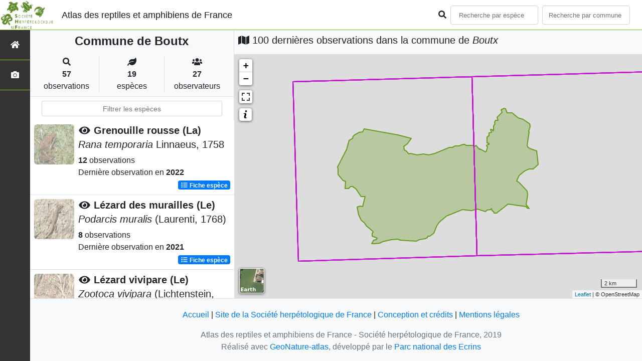

--- FILE ---
content_type: text/html; charset=utf-8
request_url: https://atlas.lashf.org/commune/31085
body_size: 10800
content:
<!doctype html>

<html lang='fr'>

<head>
<base href="">
    <meta name="viewport" content="width=device-width, initial-scale=1.0">

    <title>
    
    
        Commune de Boutx
    
 | Atlas des reptiles et amphibiens de France - Société herpétologique de France</title>
    
    

    <!-- Jquery -->
    <script type=text/javascript src="/static/node_modules/jquery/dist/jquery.min.js"></script>
    <script type=text/javascript src="/static/node_modules/jquery-ui-dist/jquery-ui.min.js"></script>
    <script type="text/javascript" src="/static/node_modules/jquery-lazy/jquery.lazy.min.js"></script>
    <link rel="stylesheet" href="/static/node_modules/jquery-ui-dist/jquery-ui.css" />
    <!-- Bootstrap -->
    <link rel="stylesheet" href="/static/node_modules/bootstrap/dist/css/bootstrap.min.css"/>
    <script type=text/javascript src="/static/node_modules/bootstrap/dist/js/bootstrap.bundle.min.js"></script>
    <!-- Leaflet -->
    <script src="/static/node_modules/leaflet/dist/leaflet.js"></script>
    <link rel="stylesheet" href="/static/node_modules/leaflet/dist/leaflet.css" />
   
    <script src="/static/node_modules/leaflet.zoomhome/dist/leaflet.zoomhome.js"></script>
    <link rel="stylesheet" href="/static/node_modules/leaflet.zoomhome/src/css/leaflet.zoomhome.css" />

    <script src="/static/node_modules/leaflet-fullscreen/dist/Leaflet.fullscreen.min.js"></script>
    <link rel="stylesheet" href="/static/node_modules/leaflet-fullscreen/dist/leaflet.fullscreen.css" />
    <!-- Slick -->
    <script src="/static/node_modules/slick-carousel/slick/slick.min.js"></script>
    <link rel="stylesheet" href="/static/node_modules/slick-carousel/slick/slick-theme.css" />
    <link rel="stylesheet" href="/static/node_modules/slick-carousel/slick/slick.css" />
    <!-- fontawesome -->
    <script src="/static/node_modules/%40fortawesome/fontawesome-free/js/all.min.js"></script>
    <!-- CSS Application -->
    <link rel="SHORTCUT ICON" href="/static/custom/images/favicon.ico">
    <link rel="stylesheet" href="/static/css/atlas.css" />

    
    <!-- Additional assets -->
    
    
    <script src="/static/node_modules/leaflet.markercluster/dist/leaflet.markercluster.js"></script>
    <link rel="stylesheet" href="/static/node_modules/leaflet.markercluster/dist/MarkerCluster.css"/>
    <link rel="stylesheet" href="/static/node_modules/leaflet.markercluster/dist/MarkerCluster.Default.css"/>
    <!-- DataTable -->
    <link rel="stylesheet" href="/static/node_modules/datatables.net-bs4/css/dataTables.bootstrap4.css"/>
    <link rel="stylesheet" href="/static/css/listEspeces.css"/>
    <link rel="stylesheet" href="/static/css/icones.css"/>

    <link rel="stylesheet" href="/static/custom/custom.css"/>
    
    

</head>

<body>
<header id="navbar">
    

<script type="text/javascript"> 
    var language = '' ;
</script>


<link href="https://cdnjs.cloudflare.com/ajax/libs/flag-icon-css/3.1.0/css/flag-icon.min.css" rel="stylesheet">
    <nav class="navbar navbar-expand-md navbar-light fixed-top bg-light" role="navigation">
        <a class="navbar-brand" href="/">
            <img class="logoStructure" src="/static/custom/images/logo-structure.png"/>
        </a>
        <a class="navbar-brand titreAppli" href="/">Atlas des reptiles et amphibiens de France</a>
        <button class="navbar-toggler" type="button" data-toggle="collapse" data-target="#navbarSupportedContent"
                aria-controls="navbarSupportedContent" aria-expanded="false" aria-label="Toggle navigation">
            <span class="navbar-toggler-icon"></span>
        </button>

            <div class="collapse navbar-collapse" id="navbarSupportedContent">
            <div class="navbar-nav mr-auto">
            </div>
            <div class="form-inline my-2 my-lg-0">
                <div class="mr-sm-2">
                    <i class="fas fa-search form-control-feedback"></i>
                </div>
                <form method="POST" action="" id='searchFormTaxons' role="search">
                    <div class="form-group has-feedback">
                        <input id="searchTaxons" type="text" class="form-control mr-sm-2 ajax-search small-placeholder"
                               placeholder="Recherche par espèce&nbsp;&nbsp;&nbsp;" loading="false" style="width: 175px;"  />

                    </div>
                    <input id="hiddenInputTaxons" type="hidden"name="cd_ref"/>
                </form>

                <form class="form-inline my-2 my-lg-0" method="POST"
                      onsubmit="completeAction('#searchFormCommunes', hiddenInputCommunes)" id='searchFormCommunes'
                      action=""
                      role="search">
                    <div class="form-group has-feedback">
                        <input id="searchCommunes" type="text" style="width: 175px;"
                               class="form-control mr-sm-2 ajax-search small-placeholder"
                               placeholder="Recherche par commune&nbsp;&nbsp;&nbsp;">
                    </div>
                    <input id="hiddenInputCommunes" type="hidden" name="insee">
                </form>
                <!--- Languages button and dropdown displaid if MULTILINGUAL is True-->
                
                
                
            </div>
        </div>

    </nav>


</header>

<sidebar id="sideBar">
    <ul id="sidebar_menu" class="sidebar-nav">
    <a href="/" id="menu-toggle" data-toggle="tooltip"
       data-original-title="Retour à l'accueil" data-placement="right">
        <li class="sidebar-brand"><span id="main_icon" class="fa fa-home"></span></li>
    </a>
    
    
    <a href="/photos" data-toggle="tooltip" data-original-title="Galerie photos"
       data-placement="right">
        <li class="sidebar-brand"><span class="fa fa-camera"></span></li>
    </a>


</ul>
</sidebar>
<main class="d-flex">

    <div class="container-fluid" id="page">
        
            
        
        
    
    <div class="row h-100 flex-grow-1 p-0 m-0 border-bottom">
        <div class="col-12 col-xl-4 col-lg-5 col-md-6 d-flex flex-column m-0 p-0">
            <div class="bg-light text-center border-bottom border-right p-2">
                
                
                    <h4><b> Commune de Boutx</b></h4>
                
                
    <div class="container">
        <div class="row mt-3">
            <div class="col-sm center border-right">
                <i class="fas fa-search"></i>
                <br><strong>57</strong>
                <br>observations
            </div>
            <div class="col-sm center border-right">
                <i class="fas fa-leaf"></i>
                <br><strong>19</strong>
                <br>espèces
            </div>
            <div class="col-sm center">
                <i class="fa fa-users"></i>
                <br><strong>27</strong>
                <br>observateurs
            </div>
        </div>
    </div>

            </div>
            
    
        <style>
            #taxonListItem:hover {
                background-color: #cccccc;
                cursor: pointer;
            }

        </style>
    
    <div class="bg-white border-right p-2">

        <div class="col">
            <input id="taxonInput" type="text" class="form-control  form-control-sm" placeholder="Filtrer les espèces">
        </div>

    </div>
    <div id="taxonList" class="d-flex align-content-stretch bg-white flex-grow-1">
        <ul class="list-group w-100">
            
                <li id="taxonListItem" class="media border-bottom p-2" area-code="31085"
                    cdRef="351" data-toggle="tooltip"
                    data-original-title="Voir les observations sur le territoire">
                <span class="d-none">Amphibiens</span>
                <div class="pictoImgList mr-2" data-toggle="tooltip" data-original-title="Amphibiens"
                     data-placement="right">
                    
                        
                            
                        
                        <img class="lazy pictoImgList" data-src="https://geonature.lashf.org/api/taxhub//api/tmedias/thumbnail/6130?h=500&amp;w=500">
                    
                </div>
                <div class="media-body">
            <span class="float-right">
                                               
                                                   
                                               
                

            </span>
                    <h5 class="mt-0 mb-1 ">
                        
                            <a data-toggle="tooltip"
                               data-placement="right"><i class="fas fa-eye fa-fw"> </i></a>
                        
                        <strong>
                            Grenouille rousse (La)
                        </strong></h5>
                    <h5>
                        <span id="name"><i>Rana temporaria</i> Linnaeus, 1758</span>
                    </h5>

                    <strong>12</strong> 
                    observations <br>
                    Dernière observation en  <strong>2022</strong>
                    <span class="float-right">
                    <a class="badge badge-primary" href="/espece/351"
                       data-toggle="tooltip"
                       title="Voir la fiche espèce" data-placement="left">
                        <i class="fas fa-list fa-fw"></i> Fiche espèce</i>
                    </a>
                    </span>

                </div>
            
                <li id="taxonListItem" class="media border-bottom p-2" area-code="31085"
                    cdRef="77756" data-toggle="tooltip"
                    data-original-title="Voir les observations sur le territoire">
                <span class="d-none">Reptiles</span>
                <div class="pictoImgList mr-2" data-toggle="tooltip" data-original-title="Reptiles"
                     data-placement="right">
                    
                        
                            
                        
                        <img class="lazy pictoImgList" data-src="https://geonature.lashf.org/api/taxhub//api/tmedias/thumbnail/6560?h=500&amp;w=500">
                    
                </div>
                <div class="media-body">
            <span class="float-right">
                                               
                                                   
                                               
                

            </span>
                    <h5 class="mt-0 mb-1 ">
                        
                            <a data-toggle="tooltip"
                               data-placement="right"><i class="fas fa-eye fa-fw"> </i></a>
                        
                        <strong>
                            Lézard des murailles (Le)
                        </strong></h5>
                    <h5>
                        <span id="name"><i>Podarcis muralis</i> (Laurenti, 1768)</span>
                    </h5>

                    <strong>8</strong> 
                    observations <br>
                    Dernière observation en  <strong>2021</strong>
                    <span class="float-right">
                    <a class="badge badge-primary" href="/espece/77756"
                       data-toggle="tooltip"
                       title="Voir la fiche espèce" data-placement="left">
                        <i class="fas fa-list fa-fw"></i> Fiche espèce</i>
                    </a>
                    </span>

                </div>
            
                <li id="taxonListItem" class="media border-bottom p-2" area-code="31085"
                    cdRef="79278" data-toggle="tooltip"
                    data-original-title="Voir les observations sur le territoire">
                <span class="d-none">Reptiles</span>
                <div class="pictoImgList mr-2" data-toggle="tooltip" data-original-title="Reptiles"
                     data-placement="right">
                    
                        
                            
                        
                        <img class="lazy pictoImgList" data-src="https://geonature.lashf.org/api/taxhub//api/tmedias/thumbnail/6637?h=500&amp;w=500">
                    
                </div>
                <div class="media-body">
            <span class="float-right">
                                               
                                                   
                                               
                

            </span>
                    <h5 class="mt-0 mb-1 ">
                        
                            <a data-toggle="tooltip"
                               data-placement="right"><i class="fas fa-eye fa-fw"> </i></a>
                        
                        <strong>
                            Lézard vivipare (Le)
                        </strong></h5>
                    <h5>
                        <span id="name"><i>Zootoca vivipara</i> (Lichtenstein, 1823)</span>
                    </h5>

                    <strong>7</strong> 
                    observations <br>
                    Dernière observation en  <strong>2021</strong>
                    <span class="float-right">
                    <a class="badge badge-primary" href="/espece/79278"
                       data-toggle="tooltip"
                       title="Voir la fiche espèce" data-placement="left">
                        <i class="fas fa-list fa-fw"></i> Fiche espèce</i>
                    </a>
                    </span>

                </div>
            
                <li id="taxonListItem" class="media border-bottom p-2" area-code="31085"
                    cdRef="92" data-toggle="tooltip"
                    data-original-title="Voir les observations sur le territoire">
                <span class="d-none">Amphibiens</span>
                <div class="pictoImgList mr-2" data-toggle="tooltip" data-original-title="Amphibiens"
                     data-placement="right">
                    
                        
                            
                        
                        <img class="lazy pictoImgList" data-src="https://geonature.lashf.org/api/taxhub//api/tmedias/thumbnail/13?h=500&amp;w=500">
                    
                </div>
                <div class="media-body">
            <span class="float-right">
                                               
                                                   
                                               
                

            </span>
                    <h5 class="mt-0 mb-1 ">
                        
                            <a data-toggle="tooltip"
                               data-placement="right"><i class="fas fa-eye fa-fw"> </i></a>
                        
                        <strong>
                            Salamandre tachetée (La)
                        </strong></h5>
                    <h5>
                        <span id="name"><i>Salamandra salamandra</i> (Linnaeus, 1758)</span>
                    </h5>

                    <strong>4</strong> 
                    observations <br>
                    Dernière observation en  <strong>2021</strong>
                    <span class="float-right">
                    <a class="badge badge-primary" href="/espece/92"
                       data-toggle="tooltip"
                       title="Voir la fiche espèce" data-placement="left">
                        <i class="fas fa-list fa-fw"></i> Fiche espèce</i>
                    </a>
                    </span>

                </div>
            
                <li id="taxonListItem" class="media border-bottom p-2" area-code="31085"
                    cdRef="77490" data-toggle="tooltip"
                    data-original-title="Voir les observations sur le territoire">
                <span class="d-none">Reptiles</span>
                <div class="pictoImgList mr-2" data-toggle="tooltip" data-original-title="Reptiles"
                     data-placement="right">
                    
                        
                            
                        
                        <img class="lazy pictoImgList" data-src="https://geonature.lashf.org/api/taxhub//api/tmedias/thumbnail/6235?h=500&amp;w=500">
                    
                </div>
                <div class="media-body">
            <span class="float-right">
                                               
                                                   
                                               
                

            </span>
                    <h5 class="mt-0 mb-1 ">
                        
                            <a data-toggle="tooltip"
                               data-placement="right"><i class="fas fa-eye fa-fw"> </i></a>
                        
                        <strong>
                            Orvet fragile (L&#39;)
                        </strong></h5>
                    <h5>
                        <span id="name"><i>Anguis fragilis</i> Linnaeus, 1758</span>
                    </h5>

                    <strong>3</strong> 
                    observations <br>
                    Dernière observation en  <strong>2017</strong>
                    <span class="float-right">
                    <a class="badge badge-primary" href="/espece/77490"
                       data-toggle="tooltip"
                       title="Voir la fiche espèce" data-placement="left">
                        <i class="fas fa-list fa-fw"></i> Fiche espèce</i>
                    </a>
                    </span>

                </div>
            
                <li id="taxonListItem" class="media border-bottom p-2" area-code="31085"
                    cdRef="77949" data-toggle="tooltip"
                    data-original-title="Voir les observations sur le territoire">
                <span class="d-none">Reptiles</span>
                <div class="pictoImgList mr-2" data-toggle="tooltip" data-original-title="Reptiles"
                     data-placement="right">
                    
                        
                            
                        
                        <img class="lazy pictoImgList" data-src="https://geonature.lashf.org/api/taxhub//api/tmedias/thumbnail/6972?h=500&amp;w=500">
                    
                </div>
                <div class="media-body">
            <span class="float-right">
                                               
                                                   
                                               
                

            </span>
                    <h5 class="mt-0 mb-1 ">
                        
                            <a data-toggle="tooltip"
                               data-placement="right"><i class="fas fa-eye fa-fw"> </i></a>
                        
                        <strong>
                            Couleuvre verte et jaune (La)
                        </strong></h5>
                    <h5>
                        <span id="name"><i>Hierophis viridiflavus</i> (Lacepède, 1789)</span>
                    </h5>

                    <strong>3</strong> 
                    observations <br>
                    Dernière observation en  <strong>2014</strong>
                    <span class="float-right">
                    <a class="badge badge-primary" href="/espece/77949"
                       data-toggle="tooltip"
                       title="Voir la fiche espèce" data-placement="left">
                        <i class="fas fa-list fa-fw"></i> Fiche espèce</i>
                    </a>
                    </span>

                </div>
            
                <li id="taxonListItem" class="media border-bottom p-2" area-code="31085"
                    cdRef="851674" data-toggle="tooltip"
                    data-original-title="Voir les observations sur le territoire">
                <span class="d-none">Reptiles</span>
                <div class="pictoImgList mr-2" data-toggle="tooltip" data-original-title="Reptiles"
                     data-placement="right">
                    
                        
                            
                        
                        <img class="lazy pictoImgList" data-src="https://geonature.lashf.org/api/taxhub//api/tmedias/thumbnail/6719?h=500&amp;w=500">
                    
                </div>
                <div class="media-body">
            <span class="float-right">
                                               
                                                   
                                               
                

            </span>
                    <h5 class="mt-0 mb-1 ">
                        
                            <a data-toggle="tooltip"
                               data-placement="right"><i class="fas fa-eye fa-fw"> </i></a>
                        
                        <strong>
                            Couleuvre helvétique (La)
                        </strong></h5>
                    <h5>
                        <span id="name"><i>Natrix helvetica</i> (Lacepède, 1789)</span>
                    </h5>

                    <strong>3</strong> 
                    observations <br>
                    Dernière observation en  <strong>2013</strong>
                    <span class="float-right">
                    <a class="badge badge-primary" href="/espece/851674"
                       data-toggle="tooltip"
                       title="Voir la fiche espèce" data-placement="left">
                        <i class="fas fa-list fa-fw"></i> Fiche espèce</i>
                    </a>
                    </span>

                </div>
            
                <li id="taxonListItem" class="media border-bottom p-2" area-code="31085"
                    cdRef="197" data-toggle="tooltip"
                    data-original-title="Voir les observations sur le territoire">
                <span class="d-none">Amphibiens</span>
                <div class="pictoImgList mr-2" data-toggle="tooltip" data-original-title="Amphibiens"
                     data-placement="right">
                    
                        
                            
                        
                        <img class="lazy pictoImgList" data-src="https://geonature.lashf.org/api/taxhub//api/tmedias/thumbnail/6048?h=500&amp;w=500">
                    
                </div>
                <div class="media-body">
            <span class="float-right">
                                               
                                                   
                                               
                

            </span>
                    <h5 class="mt-0 mb-1 ">
                        
                            <a data-toggle="tooltip"
                               data-placement="right"><i class="fas fa-eye fa-fw"> </i></a>
                        
                        <strong>
                            Alyte accoucheur (L&#39;)
                        </strong></h5>
                    <h5>
                        <span id="name"><i>Alytes obstetricans</i> (Laurenti, 1768)</span>
                    </h5>

                    <strong>2</strong> 
                    observations <br>
                    Dernière observation en  <strong>2021</strong>
                    <span class="float-right">
                    <a class="badge badge-primary" href="/espece/197"
                       data-toggle="tooltip"
                       title="Voir la fiche espèce" data-placement="left">
                        <i class="fas fa-list fa-fw"></i> Fiche espèce</i>
                    </a>
                    </span>

                </div>
            
                <li id="taxonListItem" class="media border-bottom p-2" area-code="31085"
                    cdRef="77619" data-toggle="tooltip"
                    data-original-title="Voir les observations sur le territoire">
                <span class="d-none">Reptiles</span>
                <div class="pictoImgList mr-2" data-toggle="tooltip" data-original-title="Reptiles"
                     data-placement="right">
                    
                        
                            
                        
                        <img class="lazy pictoImgList" data-src="https://geonature.lashf.org/api/taxhub//api/tmedias/thumbnail/6497?h=500&amp;w=500">
                    
                </div>
                <div class="media-body">
            <span class="float-right">
                                               
                                                   
                                               
                

            </span>
                    <h5 class="mt-0 mb-1 ">
                        
                            <a data-toggle="tooltip"
                               data-placement="right"><i class="fas fa-eye fa-fw"> </i></a>
                        
                        <strong>
                            Lézard à deux raies (Le)
                        </strong></h5>
                    <h5>
                        <span id="name"><i>Lacerta bilineata</i> Daudin, 1802</span>
                    </h5>

                    <strong>2</strong> 
                    observations <br>
                    Dernière observation en  <strong>2011</strong>
                    <span class="float-right">
                    <a class="badge badge-primary" href="/espece/77619"
                       data-toggle="tooltip"
                       title="Voir la fiche espèce" data-placement="left">
                        <i class="fas fa-list fa-fw"></i> Fiche espèce</i>
                    </a>
                    </span>

                </div>
            
                <li id="taxonListItem" class="media border-bottom p-2" area-code="31085"
                    cdRef="77963" data-toggle="tooltip"
                    data-original-title="Voir les observations sur le territoire">
                <span class="d-none">Reptiles</span>
                <div class="pictoImgList mr-2" data-toggle="tooltip" data-original-title="Reptiles"
                     data-placement="right">
                    
                        
                            
                        
                        <img class="lazy pictoImgList" data-src="https://geonature.lashf.org/api/taxhub//api/tmedias/thumbnail/6687?h=500&amp;w=500">
                    
                </div>
                <div class="media-body">
            <span class="float-right">
                                               
                                                   
                                               
                

            </span>
                    <h5 class="mt-0 mb-1 ">
                        
                            <a data-toggle="tooltip"
                               data-placement="right"><i class="fas fa-eye fa-fw"> </i></a>
                        
                        <strong>
                            Coronelle girondine
                        </strong></h5>
                    <h5>
                        <span id="name"><i>Coronella girondica</i> (Daudin, 1803)</span>
                    </h5>

                    <strong>2</strong> 
                    observations <br>
                    Dernière observation en  <strong>2011</strong>
                    <span class="float-right">
                    <a class="badge badge-primary" href="/espece/77963"
                       data-toggle="tooltip"
                       title="Voir la fiche espèce" data-placement="left">
                        <i class="fas fa-list fa-fw"></i> Fiche espèce</i>
                    </a>
                    </span>

                </div>
            
                <li id="taxonListItem" class="media border-bottom p-2" area-code="31085"
                    cdRef="444432" data-toggle="tooltip"
                    data-original-title="Voir les observations sur le territoire">
                <span class="d-none">Amphibiens</span>
                <div class="pictoImgList mr-2" data-toggle="tooltip" data-original-title="Amphibiens"
                     data-placement="right">
                    
                        
                            
                        
                        <img class="lazy pictoImgList" data-src="https://geonature.lashf.org/api/taxhub//api/tmedias/thumbnail/5981?h=500&amp;w=500">
                    
                </div>
                <div class="media-body">
            <span class="float-right">
                                               
                                                   
                                               
                

            </span>
                    <h5 class="mt-0 mb-1 ">
                        
                            <a data-toggle="tooltip"
                               data-placement="right"><i class="fas fa-eye fa-fw"> </i></a>
                        
                        <strong>
                            Triton palmé (Le)
                        </strong></h5>
                    <h5>
                        <span id="name"><i>Lissotriton helveticus</i> (Razoumowsky, 1789)</span>
                    </h5>

                    <strong>2</strong> 
                    observations <br>
                    Dernière observation en  <strong>2011</strong>
                    <span class="float-right">
                    <a class="badge badge-primary" href="/espece/444432"
                       data-toggle="tooltip"
                       title="Voir la fiche espèce" data-placement="left">
                        <i class="fas fa-list fa-fw"></i> Fiche espèce</i>
                    </a>
                    </span>

                </div>
            
                <li id="taxonListItem" class="media border-bottom p-2" area-code="31085"
                    cdRef="774678" data-toggle="tooltip"
                    data-original-title="Voir les observations sur le territoire">
                <span class="d-none">Amphibiens</span>
                <div class="pictoImgList mr-2" data-toggle="tooltip" data-original-title="Amphibiens"
                     data-placement="right">
                    
                        
                            
                        
                        <img class="lazy pictoImgList" data-src="https://geonature.lashf.org/api/taxhub//api/tmedias/thumbnail/6342?h=500&amp;w=500">
                    
                </div>
                <div class="media-body">
            <span class="float-right">
                                               
                                                   
                                               
                

            </span>
                    <h5 class="mt-0 mb-1 ">
                        
                            <a data-toggle="tooltip"
                               data-placement="right"><i class="fas fa-eye fa-fw"> </i></a>
                        
                        <strong>
                            Crapaud épineux (Le)
                        </strong></h5>
                    <h5>
                        <span id="name"><i>Bufo spinosus</i> Daudin, 1803</span>
                    </h5>

                    <strong>2</strong> 
                    observations <br>
                    Dernière observation en  <strong>2020</strong>
                    <span class="float-right">
                    <a class="badge badge-primary" href="/espece/774678"
                       data-toggle="tooltip"
                       title="Voir la fiche espèce" data-placement="left">
                        <i class="fas fa-list fa-fw"></i> Fiche espèce</i>
                    </a>
                    </span>

                </div>
            
                <li id="taxonListItem" class="media border-bottom p-2" area-code="31085"
                    cdRef="163" data-toggle="tooltip"
                    data-original-title="Voir les observations sur le territoire">
                <span class="d-none">Amphibiens</span>
                <div class="pictoImgList mr-2" data-toggle="tooltip" data-original-title="Amphibiens"
                     data-placement="right">
                    
                        
                            
                        
                        <img class="lazy pictoImgList" data-src="https://geonature.lashf.org/api/taxhub//api/tmedias/thumbnail/5962?h=500&amp;w=500">
                    
                </div>
                <div class="media-body">
            <span class="float-right">
                                               
                                                   
                                               
                

            </span>
                    <h5 class="mt-0 mb-1 ">
                        
                            <a data-toggle="tooltip"
                               data-placement="right"><i class="fas fa-eye fa-fw"> </i></a>
                        
                        <strong>
                            Triton marbré (Le)
                        </strong></h5>
                    <h5>
                        <span id="name"><i>Triturus marmoratus</i> (Latreille, 1800)</span>
                    </h5>

                    <strong>1</strong> observation <br>
                    Dernière observation en  <strong>2004</strong>
                    <span class="float-right">
                    <a class="badge badge-primary" href="/espece/163"
                       data-toggle="tooltip"
                       title="Voir la fiche espèce" data-placement="left">
                        <i class="fas fa-list fa-fw"></i> Fiche espèce</i>
                    </a>
                    </span>

                </div>
            
                <li id="taxonListItem" class="media border-bottom p-2" area-code="31085"
                    cdRef="78048" data-toggle="tooltip"
                    data-original-title="Voir les observations sur le territoire">
                <span class="d-none">Reptiles</span>
                <div class="pictoImgList mr-2" data-toggle="tooltip" data-original-title="Reptiles"
                     data-placement="right">
                    
                        
                            
                        
                        <img class="lazy pictoImgList" data-src="https://geonature.lashf.org/api/taxhub//api/tmedias/thumbnail/6981?h=500&amp;w=500">
                    
                </div>
                <div class="media-body">
            <span class="float-right">
                                               
                                                   
                                               
                

            </span>
                    <h5 class="mt-0 mb-1 ">
                        
                            <a data-toggle="tooltip"
                               data-placement="right"><i class="fas fa-eye fa-fw"> </i></a>
                        
                        <strong>
                            Couleuvre vipérine (La)
                        </strong></h5>
                    <h5>
                        <span id="name"><i>Natrix maura</i> (Linnaeus, 1758)</span>
                    </h5>

                    <strong>1</strong> observation <br>
                    Dernière observation en  <strong>2011</strong>
                    <span class="float-right">
                    <a class="badge badge-primary" href="/espece/78048"
                       data-toggle="tooltip"
                       title="Voir la fiche espèce" data-placement="left">
                        <i class="fas fa-list fa-fw"></i> Fiche espèce</i>
                    </a>
                    </span>

                </div>
            
                <li id="taxonListItem" class="media border-bottom p-2" area-code="31085"
                    cdRef="78130" data-toggle="tooltip"
                    data-original-title="Voir les observations sur le territoire">
                <span class="d-none">Reptiles</span>
                <div class="pictoImgList mr-2" data-toggle="tooltip" data-original-title="Reptiles"
                     data-placement="right">
                    
                        
                            
                        
                        <img class="lazy pictoImgList" data-src="https://geonature.lashf.org/api/taxhub//api/tmedias/thumbnail/6880?h=500&amp;w=500">
                    
                </div>
                <div class="media-body">
            <span class="float-right">
                                               
                                                   
                                               
                

            </span>
                    <h5 class="mt-0 mb-1 ">
                        
                            <a data-toggle="tooltip"
                               data-placement="right"><i class="fas fa-eye fa-fw"> </i></a>
                        
                        <strong>
                            Vipère aspic (La)
                        </strong></h5>
                    <h5>
                        <span id="name"><i>Vipera aspis</i> (Linnaeus, 1758)</span>
                    </h5>

                    <strong>1</strong> observation <br>
                    Dernière observation en  <strong>2011</strong>
                    <span class="float-right">
                    <a class="badge badge-primary" href="/espece/78130"
                       data-toggle="tooltip"
                       title="Voir la fiche espèce" data-placement="left">
                        <i class="fas fa-list fa-fw"></i> Fiche espèce</i>
                    </a>
                    </span>

                </div>
            
                <li id="taxonListItem" class="media border-bottom p-2" area-code="31085"
                    cdRef="78137" data-toggle="tooltip"
                    data-original-title="Voir les observations sur le territoire">
                <span class="d-none">Reptiles</span>
                <div class="pictoImgList mr-2" data-toggle="tooltip" data-original-title="Reptiles"
                     data-placement="right">
                    

                        <img class="mx-auto d-block"
                             src="/static/images/picto_Reptiles.png">

                    
                </div>
                <div class="media-body">
            <span class="float-right">
                                               
                                                   
                                               
                

            </span>
                    <h5 class="mt-0 mb-1 ">
                        
                            <a data-toggle="tooltip"
                               data-placement="right"><i class="fas fa-eye fa-fw"> </i></a>
                        
                        <strong>
                            Vipère aspic de Zinniker (La)
                        </strong></h5>
                    <h5>
                        <span id="name"><i>Vipera aspis zinnikeri</i> Kramer, 1958</span>
                    </h5>

                    <strong>1</strong> observation <br>
                    Dernière observation en  <strong>2011</strong>
                    <span class="float-right">
                    <a class="badge badge-primary" href="/espece/78137"
                       data-toggle="tooltip"
                       title="Voir la fiche espèce" data-placement="left">
                        <i class="fas fa-list fa-fw"></i> Fiche espèce</i>
                    </a>
                    </span>

                </div>
            
                <li id="taxonListItem" class="media border-bottom p-2" area-code="31085"
                    cdRef="79283" data-toggle="tooltip"
                    data-original-title="Voir les observations sur le territoire">
                <span class="d-none">Reptiles</span>
                <div class="pictoImgList mr-2" data-toggle="tooltip" data-original-title="Reptiles"
                     data-placement="right">
                    
                        
                            
                        
                        <img class="lazy pictoImgList" data-src="https://geonature.lashf.org/api/taxhub//api/tmedias/thumbnail/6596?h=500&amp;w=500">
                    
                </div>
                <div class="media-body">
            <span class="float-right">
                                               
                                                   
                                               
                

            </span>
                    <h5 class="mt-0 mb-1 ">
                        
                            <a data-toggle="tooltip"
                               data-placement="right"><i class="fas fa-eye fa-fw"> </i></a>
                        
                        <strong>
                            Lézard du Val d&#39;Aran (Le)
                        </strong></h5>
                    <h5>
                        <span id="name"><i>Iberolacerta aranica</i> (Arribas, 1993)</span>
                    </h5>

                    <strong>1</strong> observation <br>
                    Dernière observation en  <strong>2003</strong>
                    <span class="float-right">
                    <a class="badge badge-primary" href="/espece/79283"
                       data-toggle="tooltip"
                       title="Voir la fiche espèce" data-placement="left">
                        <i class="fas fa-list fa-fw"></i> Fiche espèce</i>
                    </a>
                    </span>

                </div>
            
                <li id="taxonListItem" class="media border-bottom p-2" area-code="31085"
                    cdRef="444427" data-toggle="tooltip"
                    data-original-title="Voir les observations sur le territoire">
                <span class="d-none">Amphibiens</span>
                <div class="pictoImgList mr-2" data-toggle="tooltip" data-original-title="Amphibiens"
                     data-placement="right">
                    
                        
                            
                        
                        <img class="lazy pictoImgList" data-src="https://geonature.lashf.org/api/taxhub//api/tmedias/thumbnail/5986?h=500&amp;w=500">
                    
                </div>
                <div class="media-body">
            <span class="float-right">
                                               
                                                   
                                               
                

            </span>
                    <h5 class="mt-0 mb-1 ">
                        
                            <a data-toggle="tooltip"
                               data-placement="right"><i class="fas fa-eye fa-fw"> </i></a>
                        
                        <strong>
                            Calotriton des Pyrénées (Le)
                        </strong></h5>
                    <h5>
                        <span id="name"><i>Calotriton asper</i> (Al. Dugès, 1852)</span>
                    </h5>

                    <strong>1</strong> observation <br>
                    Dernière observation en  <strong>1996</strong>
                    <span class="float-right">
                    <a class="badge badge-primary" href="/espece/444427"
                       data-toggle="tooltip"
                       title="Voir la fiche espèce" data-placement="left">
                        <i class="fas fa-list fa-fw"></i> Fiche espèce</i>
                    </a>
                    </span>

                </div>
            
                <li id="taxonListItem" class="media border-bottom p-2" area-code="31085"
                    cdRef="444446" data-toggle="tooltip"
                    data-original-title="Voir les observations sur le territoire">
                <span class="d-none">Reptiles</span>
                <div class="pictoImgList mr-2" data-toggle="tooltip" data-original-title="Reptiles"
                     data-placement="right">
                    
                        
                            
                        
                        <img class="lazy pictoImgList" data-src="https://geonature.lashf.org/api/taxhub//api/tmedias/thumbnail/6784?h=500&amp;w=500">
                    
                </div>
                <div class="media-body">
            <span class="float-right">
                                               
                                                   
                                               
                

            </span>
                    <h5 class="mt-0 mb-1 ">
                        
                            <a data-toggle="tooltip"
                               data-placement="right"><i class="fas fa-eye fa-fw"> </i></a>
                        
                        <strong>
                            Couleuvre d&#39;Esculape (La)
                        </strong></h5>
                    <h5>
                        <span id="name"><i>Zamenis longissimus</i> (Laurenti, 1768)</span>
                    </h5>

                    <strong>1</strong> observation <br>
                    Dernière observation en  <strong>2011</strong>
                    <span class="float-right">
                    <a class="badge badge-primary" href="/espece/444446"
                       data-toggle="tooltip"
                       title="Voir la fiche espèce" data-placement="left">
                        <i class="fas fa-list fa-fw"></i> Fiche espèce</i>
                    </a>
                    </span>

                </div>
            
        </ul>
    </div>

        </div>
        <div class="col-12 col-xl-8 col-lg-7 col-md-6 d-flex flex-column m-0 p-0">
            <div class="bg-light p-2">
                
                    <h5 id="titleMap"><i class="fa fa-map"></i> 100 dernières observations dans la commune de
                        <i>Boutx</i></h5>
                
            </div>
            <div class="d-flex align-content-stretch bg-warning flex-grow-1">
                <div class="d-flex flex-grow-1">
                    
    <div id="loaderSpinner" class="spinner-grow text-primary" style="width: 3rem; height: 3rem;" role="status">
        <span class="sr-only">Chargement...</span>
    </div>

                    <div id="map" style="height: unset;flex:1;"></div>
                </div>
            </div>
        </div>
    </div>

    



    </div>
</main>


    <footer>
            <footer class="footer">
        <p>
            <a href="/">Accueil</a> |
            <a href="http://lashf.org" target="_blank">Site de la Société herpétologique de France</a> |
            <a data-toggle="modal" href="/static/custom/templates/credits.html" data-target="#modalCredits">Conception et crédits</a> |
            <a data-toggle="modal" href="/static/custom/templates/mentions-legales.html" data-target="#modalMentions">Mentions légales</a>
        <p>

        <div id="clear">
            <p class="text-muted">
                Atlas des reptiles et amphibiens de France - Société herpétologique de France, 2019
                <br/>
                Réalisé avec <a href="https://github.com/PnX-SI/GeoNature-atlas" target="_blank">GeoNature-atlas</a>, développé par le <a href="http://www.ecrins-parcnational.fr" target="_blank">Parc national des Ecrins</a>
            </p>
        </div>
    </footer>

    <div class="modal fade text-center" id="modalCredits">
      <div class="modal-dialog">
        <div class="modal-content">
        </div>
      </div>
    </div>

    <div class="modal fade text-center" id="modalMentions">
      <div class="modal-dialog">
        <div class="modal-content">
        </div>
      </div>
    </div>

    
    <!-- Script Google Analytics -->
    <script>
      (function(i,s,o,g,r,a,m){i['GoogleAnalyticsObject']=r;i[r]=i[r]||function(){
      (i[r].q=i[r].q||[]).push(arguments)},i[r].l=1*new Date();a=s.createElement(o),
      m=s.getElementsByTagName(o)[0];a.async=1;a.src=g;m.parentNode.insertBefore(a,m)
      })(window,document,'script','https://www.google-analytics.com/analytics.js','ga');

      ga('create', 'UA-149427337-1', 'auto');
      ga('send', 'pageview');
    </script>
    
    </footer>


</body>


    <script>
        var configuration = {"AFFICHAGE_DERNIERES_OBS": true, "AFFICHAGE_EN_CE_MOMENT": true, "AFFICHAGE_FOOTER": true, "AFFICHAGE_INTRODUCTION": true, "AFFICHAGE_LOGOS_HOME": true, "AFFICHAGE_MAILLE": true, "AFFICHAGE_NOUVELLES_ESPECES": true, "AFFICHAGE_RANG_STAT": false, "AFFICHAGE_RECHERCHE_AVANCEE": false, "AFFICHAGE_STAT_GLOBALES": true, "ANONYMIZE": false, "ATTR_AUDIO": 5, "ATTR_CHOROLOGIE": 103, "ATTR_COMMENTAIRE": 101, "ATTR_DAILYMOTION": 8, "ATTR_DESC": 100, "ATTR_LIEN": 3, "ATTR_MAIN_PHOTO": 1, "ATTR_MILIEU": 102, "ATTR_OTHER_PHOTO": 2, "ATTR_PDF": 4, "ATTR_VIDEO_HEBERGEE": 6, "ATTR_VIMEO": 9, "ATTR_YOUTUBE": 7, "AVAILABLE_LANGUAGES": {"en": {"flag_icon": "flag-icon-gb", "months": ["January", "February", "March", "April", "May", "June", "July", "August", "September", "October", "November", "December"], "name": "English"}, "fr": {"flag_icon": "flag-icon-fr", "months": ["Janvier", "F\u00e9vrier", "Mars", "Avril", "Mai", "Juin", "Juillet", "Ao\u00fbt", "Septembre", "Octobre", "Novembre", "Decembre"], "name": "Fran\u00e7ais"}, "it": {"flag_icon": "flag-icon-it", "months": ["Gennaio", "Febbraio", "Marzo", "Aprile", "Maggio", "Giugno", "Luglio", "Agosto", "Settembre", "Ottobre", "Novembre", "Dicembre"], "name": "Italiano"}}, "CUSTOM_LOGO_LINK": "", "DEFAULT_LANGUAGE": "fr", "DISPLAY_PATRIMONIALITE": false, "GLOSSAIRE": false, "ID_GOOGLE_ANALYTICS": "UA-149427337-1", "IGNAPIKEY": "choisirgeoportail", "INTERACTIVE_MAP_LIST": true, "LIMIT_CLUSTER_POINT": 1000, "LIMIT_FICHE_LISTE_HIERARCHY": 28, "LIMIT_RANG_TAXONOMIQUE_HIERARCHIE": 13, "MAP": {"BORDERS_COLOR": "#000000", "BORDERS_WEIGHT": 1, "ENABLE_SCALE": true, "ENABLE_SLIDER": true, "FIRST_MAP": {"attribution": "\u0026copy OpenStreetMap", "tileName": "OSM", "url": "//{s}.tile.openstreetmap.fr/hot/{z}/{x}/{y}.png"}, "LAT_LONG": [46.56, 2.553], "MASK_STYLE": {"fill": false, "fillColor": "#020202", "fillOpacity": 0.3}, "MAX_BOUNDS": [[-180, -90], [180, 90]], "MIN_ZOOM": 1, "SECOND_MAP": {"attribution": "\u0026copy; \u003ca href=\"http://www.ign.fr/\"\u003eIGN\u003c/a\u003e", "tileName": "Ortho IGN", "url": "https://wxs.ign.fr/choisirgeoportail/geoportail/wmts?LAYER=ORTHOIMAGERY.ORTHOPHOTOS\u0026EXCEPTIONS=text/xml\u0026FORMAT=image/jpeg\u0026SERVICE=WMTS\u0026VERSION=1.0.0\u0026REQUEST=GetTile\u0026STYLE=normal\u0026TILEMATRIXSET=PM\u0026TILEMATRIX={z}\u0026TILEROW={y}\u0026TILECOL={x}"}, "STEP": 1, "ZOOM": 6}, "MULTILINGUAL": false, "NB_DAY_LAST_OBS": "30 day", "NB_LAST_OBS": 100, "NOM_APPLICATION": "Atlas des reptiles et amphibiens de France", "ORGANISM_MODULE": "False", "PATRIMONIALITE": {"config": {"oui": {"icon": "custom/images/logo_patrimonial.png", "text": "Ce taxon est patrimonial"}}, "label": "Patrimonial"}, "PROTECTION": true, "RANG_STAT": [{"phylum": ["Arthropoda", "Mollusca"]}, {"phylum": ["Chordata"]}, {"regne": ["Plantae"]}], "RANG_STAT_FR": ["Faune invert\u00e9br\u00e9e", "Faune vert\u00e9br\u00e9e", "Flore"], "REDIMENSIONNEMENT_IMAGE": true, "REMOTE_MEDIAS_PATH": "media/taxhub/", "REMOTE_MEDIAS_URL": "https://geonature.lashf.org/api/taxhub/", "SPLIT_NOM_VERN": true, "STATIC_PAGES": {}, "STRUCTURE": "Soci\u00e9t\u00e9 herp\u00e9tologique de France", "TAXHUB_URL": "https://geonature.lashf.org/api/taxhub/", "TEXT_LAST_OBS": "Les observations naturalistes de ces 30 derniers jours |", "URL_APPLICATION": "", "ZOOM_LEVEL_POINT": 11};
    </script>
    <!-- main JS -->
    <script src="/static/main.js"></script>

<script>
    
</script>

    
    <script type="text/javascript">
        var configuration = {"AFFICHAGE_DERNIERES_OBS": true, "AFFICHAGE_EN_CE_MOMENT": true, "AFFICHAGE_FOOTER": true, "AFFICHAGE_INTRODUCTION": true, "AFFICHAGE_LOGOS_HOME": true, "AFFICHAGE_MAILLE": true, "AFFICHAGE_NOUVELLES_ESPECES": true, "AFFICHAGE_RANG_STAT": false, "AFFICHAGE_RECHERCHE_AVANCEE": false, "AFFICHAGE_STAT_GLOBALES": true, "ANONYMIZE": false, "ATTR_AUDIO": 5, "ATTR_CHOROLOGIE": 103, "ATTR_COMMENTAIRE": 101, "ATTR_DAILYMOTION": 8, "ATTR_DESC": 100, "ATTR_LIEN": 3, "ATTR_MAIN_PHOTO": 1, "ATTR_MILIEU": 102, "ATTR_OTHER_PHOTO": 2, "ATTR_PDF": 4, "ATTR_VIDEO_HEBERGEE": 6, "ATTR_VIMEO": 9, "ATTR_YOUTUBE": 7, "AVAILABLE_LANGUAGES": {"en": {"flag_icon": "flag-icon-gb", "months": ["January", "February", "March", "April", "May", "June", "July", "August", "September", "October", "November", "December"], "name": "English"}, "fr": {"flag_icon": "flag-icon-fr", "months": ["Janvier", "F\u00e9vrier", "Mars", "Avril", "Mai", "Juin", "Juillet", "Ao\u00fbt", "Septembre", "Octobre", "Novembre", "Decembre"], "name": "Fran\u00e7ais"}, "it": {"flag_icon": "flag-icon-it", "months": ["Gennaio", "Febbraio", "Marzo", "Aprile", "Maggio", "Giugno", "Luglio", "Agosto", "Settembre", "Ottobre", "Novembre", "Dicembre"], "name": "Italiano"}}, "CUSTOM_LOGO_LINK": "", "DEFAULT_LANGUAGE": "fr", "DISPLAY_PATRIMONIALITE": false, "GLOSSAIRE": false, "ID_GOOGLE_ANALYTICS": "UA-149427337-1", "IGNAPIKEY": "choisirgeoportail", "INTERACTIVE_MAP_LIST": true, "LIMIT_CLUSTER_POINT": 1000, "LIMIT_FICHE_LISTE_HIERARCHY": 28, "LIMIT_RANG_TAXONOMIQUE_HIERARCHIE": 13, "MAP": {"BORDERS_COLOR": "#000000", "BORDERS_WEIGHT": 1, "ENABLE_SCALE": true, "ENABLE_SLIDER": true, "FIRST_MAP": {"attribution": "\u0026copy OpenStreetMap", "tileName": "OSM", "url": "//{s}.tile.openstreetmap.fr/hot/{z}/{x}/{y}.png"}, "LAT_LONG": [46.56, 2.553], "MASK_STYLE": {"fill": false, "fillColor": "#020202", "fillOpacity": 0.3}, "MAX_BOUNDS": [[-180, -90], [180, 90]], "MIN_ZOOM": 1, "SECOND_MAP": {"attribution": "\u0026copy; \u003ca href=\"http://www.ign.fr/\"\u003eIGN\u003c/a\u003e", "tileName": "Ortho IGN", "url": "https://wxs.ign.fr/choisirgeoportail/geoportail/wmts?LAYER=ORTHOIMAGERY.ORTHOPHOTOS\u0026EXCEPTIONS=text/xml\u0026FORMAT=image/jpeg\u0026SERVICE=WMTS\u0026VERSION=1.0.0\u0026REQUEST=GetTile\u0026STYLE=normal\u0026TILEMATRIXSET=PM\u0026TILEMATRIX={z}\u0026TILEROW={y}\u0026TILECOL={x}"}, "STEP": 1, "ZOOM": 6}, "MULTILINGUAL": false, "NB_DAY_LAST_OBS": "30 day", "NB_LAST_OBS": 100, "NOM_APPLICATION": "Atlas des reptiles et amphibiens de France", "ORGANISM_MODULE": "False", "PATRIMONIALITE": {"config": {"oui": {"icon": "custom/images/logo_patrimonial.png", "text": "Ce taxon est patrimonial"}}, "label": "Patrimonial"}, "PROTECTION": true, "RANG_STAT": [{"phylum": ["Arthropoda", "Mollusca"]}, {"phylum": ["Chordata"]}, {"regne": ["Plantae"]}], "RANG_STAT_FR": ["Faune invert\u00e9br\u00e9e", "Faune vert\u00e9br\u00e9e", "Flore"], "REDIMENSIONNEMENT_IMAGE": true, "REMOTE_MEDIAS_PATH": "media/taxhub/", "REMOTE_MEDIAS_URL": "https://geonature.lashf.org/api/taxhub/", "SPLIT_NOM_VERN": true, "STATIC_PAGES": {}, "STRUCTURE": "Soci\u00e9t\u00e9 herp\u00e9tologique de France", "TAXHUB_URL": "https://geonature.lashf.org/api/taxhub/", "TEXT_LAST_OBS": "Les observations naturalistes de ces 30 derniers jours |", "URL_APPLICATION": "", "ZOOM_LEVEL_POINT": 11};
        var observations = [{"cd_ref": 197, "geojson_maille": {"coordinates": [[[[0.6766666, 42.874286349], [0.673064166, 42.964175552], [0.795469077, 42.966755685], [0.798882213, 42.876862284], [0.6766666, 42.874286349]]]], "type": "MultiPolygon"}, "id_maille": 38289, "taxon": "Alyte accoucheur (L\u0027), Crapaud accoucheur | Alytes obstetricans"}, {"cd_ref": 77490, "geojson_maille": {"coordinates": [[[[0.6766666, 42.874286349], [0.673064166, 42.964175552], [0.795469077, 42.966755685], [0.798882213, 42.876862284], [0.6766666, 42.874286349]]]], "type": "MultiPolygon"}, "id_maille": 38289, "taxon": "Orvet fragile (L\u0027) | Anguis fragilis"}, {"cd_ref": 77490, "geojson_maille": {"coordinates": [[[[0.798882213, 42.876862284], [0.795469077, 42.966755685], [0.917884586, 42.969196463], [0.921108375, 42.87929909], [0.798882213, 42.876862284]]]], "type": "MultiPolygon"}, "id_maille": 38373, "taxon": "Orvet fragile (L\u0027) | Anguis fragilis"}, {"cd_ref": 774678, "geojson_maille": {"coordinates": [[[[0.6766666, 42.874286349], [0.673064166, 42.964175552], [0.795469077, 42.966755685], [0.798882213, 42.876862284], [0.6766666, 42.874286349]]]], "type": "MultiPolygon"}, "id_maille": 38289, "taxon": "Crapaud \u00e9pineux (Le) | Bufo spinosus"}, {"cd_ref": 444427, "geojson_maille": {"coordinates": [[[[0.6766666, 42.874286349], [0.673064166, 42.964175552], [0.795469077, 42.966755685], [0.798882213, 42.876862284], [0.6766666, 42.874286349]]]], "type": "MultiPolygon"}, "id_maille": 38289, "taxon": "Calotriton des Pyr\u00e9n\u00e9es (Le), Euprocte des Pyr\u00e9n\u00e9es | Calotriton asper"}, {"cd_ref": 77963, "geojson_maille": {"coordinates": [[[[0.6766666, 42.874286349], [0.673064166, 42.964175552], [0.795469077, 42.966755685], [0.798882213, 42.876862284], [0.6766666, 42.874286349]]]], "type": "MultiPolygon"}, "id_maille": 38289, "taxon": "Coronelle girondine, Coronelle bordelaise | Coronella girondica"}, {"cd_ref": 77949, "geojson_maille": {"coordinates": [[[[0.6766666, 42.874286349], [0.673064166, 42.964175552], [0.795469077, 42.966755685], [0.798882213, 42.876862284], [0.6766666, 42.874286349]]]], "type": "MultiPolygon"}, "id_maille": 38289, "taxon": "Couleuvre verte et jaune (La) | Hierophis viridiflavus"}, {"cd_ref": 79283, "geojson_maille": {"coordinates": [[[[0.6766666, 42.874286349], [0.673064166, 42.964175552], [0.795469077, 42.966755685], [0.798882213, 42.876862284], [0.6766666, 42.874286349]]]], "type": "MultiPolygon"}, "id_maille": 38289, "taxon": "L\u00e9zard du Val d\u0027Aran (Le) | Iberolacerta aranica"}, {"cd_ref": 77619, "geojson_maille": {"coordinates": [[[[0.6766666, 42.874286349], [0.673064166, 42.964175552], [0.795469077, 42.966755685], [0.798882213, 42.876862284], [0.6766666, 42.874286349]]]], "type": "MultiPolygon"}, "id_maille": 38289, "taxon": "L\u00e9zard \u00e0 deux raies (Le) | Lacerta bilineata"}, {"cd_ref": 77619, "geojson_maille": {"coordinates": [[[[0.798882213, 42.876862284], [0.795469077, 42.966755685], [0.917884586, 42.969196463], [0.921108375, 42.87929909], [0.798882213, 42.876862284]]]], "type": "MultiPolygon"}, "id_maille": 38373, "taxon": "L\u00e9zard \u00e0 deux raies (Le) | Lacerta bilineata"}, {"cd_ref": 444432, "geojson_maille": {"coordinates": [[[[0.6766666, 42.874286349], [0.673064166, 42.964175552], [0.795469077, 42.966755685], [0.798882213, 42.876862284], [0.6766666, 42.874286349]]]], "type": "MultiPolygon"}, "id_maille": 38289, "taxon": "Triton palm\u00e9 (Le) | Lissotriton helveticus"}, {"cd_ref": 851674, "geojson_maille": {"coordinates": [[[[0.6766666, 42.874286349], [0.673064166, 42.964175552], [0.795469077, 42.966755685], [0.798882213, 42.876862284], [0.6766666, 42.874286349]]]], "type": "MultiPolygon"}, "id_maille": 38289, "taxon": "Couleuvre helv\u00e9tique (La) | Natrix helvetica"}, {"cd_ref": 851674, "geojson_maille": {"coordinates": [[[[0.798882213, 42.876862284], [0.795469077, 42.966755685], [0.917884586, 42.969196463], [0.921108375, 42.87929909], [0.798882213, 42.876862284]]]], "type": "MultiPolygon"}, "id_maille": 38373, "taxon": "Couleuvre helv\u00e9tique (La) | Natrix helvetica"}, {"cd_ref": 78048, "geojson_maille": {"coordinates": [[[[0.6766666, 42.874286349], [0.673064166, 42.964175552], [0.795469077, 42.966755685], [0.798882213, 42.876862284], [0.6766666, 42.874286349]]]], "type": "MultiPolygon"}, "id_maille": 38289, "taxon": "Couleuvre vip\u00e9rine (La) | Natrix maura"}, {"cd_ref": 77756, "geojson_maille": {"coordinates": [[[[0.6766666, 42.874286349], [0.673064166, 42.964175552], [0.795469077, 42.966755685], [0.798882213, 42.876862284], [0.6766666, 42.874286349]]]], "type": "MultiPolygon"}, "id_maille": 38289, "taxon": "L\u00e9zard des murailles (Le) | Podarcis muralis"}, {"cd_ref": 351, "geojson_maille": {"coordinates": [[[[0.6766666, 42.874286349], [0.673064166, 42.964175552], [0.795469077, 42.966755685], [0.798882213, 42.876862284], [0.6766666, 42.874286349]]]], "type": "MultiPolygon"}, "id_maille": 38289, "taxon": "Grenouille rousse (La) | Rana temporaria"}, {"cd_ref": 351, "geojson_maille": {"coordinates": [[[[0.798882213, 42.876862284], [0.795469077, 42.966755685], [0.917884586, 42.969196463], [0.921108375, 42.87929909], [0.798882213, 42.876862284]]]], "type": "MultiPolygon"}, "id_maille": 38373, "taxon": "Grenouille rousse (La) | Rana temporaria"}, {"cd_ref": 92, "geojson_maille": {"coordinates": [[[[0.6766666, 42.874286349], [0.673064166, 42.964175552], [0.795469077, 42.966755685], [0.798882213, 42.876862284], [0.6766666, 42.874286349]]]], "type": "MultiPolygon"}, "id_maille": 38289, "taxon": "Salamandre tachet\u00e9e (La) | Salamandra salamandra"}, {"cd_ref": 92, "geojson_maille": {"coordinates": [[[[0.798882213, 42.876862284], [0.795469077, 42.966755685], [0.917884586, 42.969196463], [0.921108375, 42.87929909], [0.798882213, 42.876862284]]]], "type": "MultiPolygon"}, "id_maille": 38373, "taxon": "Salamandre tachet\u00e9e (La) | Salamandra salamandra"}, {"cd_ref": 163, "geojson_maille": {"coordinates": [[[[0.6766666, 42.874286349], [0.673064166, 42.964175552], [0.795469077, 42.966755685], [0.798882213, 42.876862284], [0.6766666, 42.874286349]]]], "type": "MultiPolygon"}, "id_maille": 38289, "taxon": "Triton marbr\u00e9 (Le) | Triturus marmoratus"}, {"cd_ref": 78130, "geojson_maille": {"coordinates": [[[[0.6766666, 42.874286349], [0.673064166, 42.964175552], [0.795469077, 42.966755685], [0.798882213, 42.876862284], [0.6766666, 42.874286349]]]], "type": "MultiPolygon"}, "id_maille": 38289, "taxon": "Vip\u00e8re aspic (La) | Vipera aspis"}, {"cd_ref": 78137, "geojson_maille": {"coordinates": [[[[0.6766666, 42.874286349], [0.673064166, 42.964175552], [0.795469077, 42.966755685], [0.798882213, 42.876862284], [0.6766666, 42.874286349]]]], "type": "MultiPolygon"}, "id_maille": 38289, "taxon": "Vip\u00e8re aspic de Zinniker (La) | Vipera aspis zinnikeri"}, {"cd_ref": 444446, "geojson_maille": {"coordinates": [[[[0.6766666, 42.874286349], [0.673064166, 42.964175552], [0.795469077, 42.966755685], [0.798882213, 42.876862284], [0.6766666, 42.874286349]]]], "type": "MultiPolygon"}, "id_maille": 38289, "taxon": "Couleuvre d\u0027Esculape (La) | Zamenis longissimus"}, {"cd_ref": 79278, "geojson_maille": {"coordinates": [[[[0.6766666, 42.874286349], [0.673064166, 42.964175552], [0.795469077, 42.966755685], [0.798882213, 42.876862284], [0.6766666, 42.874286349]]]], "type": "MultiPolygon"}, "id_maille": 38289, "taxon": "L\u00e9zard vivipare (Le) | Zootoca vivipara"}, {"cd_ref": 79278, "geojson_maille": {"coordinates": [[[[0.798882213, 42.876862284], [0.795469077, 42.966755685], [0.917884586, 42.969196463], [0.921108375, 42.87929909], [0.798882213, 42.876862284]]]], "type": "MultiPolygon"}, "id_maille": 38373, "taxon": "L\u00e9zard vivipare (Le) | Zootoca vivipara"}];
        var areaInfos = {"areaCode": "31085", "areaGeoJson": {"coordinates": [[[[0.703452214, 42.921513056], [0.704095792, 42.922511047], [0.705509754, 42.924428758], [0.708903157, 42.929607699], [0.709407791, 42.92994324], [0.709658643, 42.930225687], [0.709711273, 42.930412141], [0.709611576, 42.930611541], [0.709704376, 42.930896916], [0.710045027, 42.931354912], [0.710329574, 42.932303831], [0.710907489, 42.9332653], [0.711001619, 42.934292931], [0.711268203, 42.934922083], [0.711475735, 42.935155021], [0.712189049, 42.935416723], [0.712720292, 42.935482914], [0.713130849, 42.935784048], [0.71354821, 42.935788432], [0.713761282, 42.935881135], [0.714122098, 42.936730006], [0.715138022, 42.937609904], [0.715761343, 42.937857073], [0.71646112, 42.938028491], [0.716860916, 42.938323984], [0.718102374, 42.938764207], [0.720625248, 42.939096658], [0.720745323, 42.939188273], [0.720857283, 42.939548717], [0.721593583, 42.94053688], [0.723344482, 42.940260908], [0.726115639, 42.939978615], [0.733367536, 42.939000061], [0.737785562, 42.938528183], [0.744671894, 42.93758796], [0.747512157, 42.937001586], [0.752856942, 42.936083397], [0.753977803, 42.935785656], [0.752945375, 42.935096521], [0.751701993, 42.933595968], [0.751165086, 42.9331385], [0.749718956, 42.932353406], [0.748868432, 42.931712125], [0.748818035, 42.931307122], [0.74890064, 42.930535149], [0.749096685, 42.930089428], [0.750395536, 42.929524662], [0.751391954, 42.928865384], [0.752085946, 42.928111604], [0.753375962, 42.928310424], [0.753745789, 42.928181411], [0.754605408, 42.92805004], [0.75577729, 42.927663387], [0.757921764, 42.927515641], [0.75964453, 42.927540788], [0.76128713, 42.927835031], [0.762323718, 42.927939397], [0.764228454, 42.927563418], [0.766075627, 42.927537072], [0.767477537, 42.927692167], [0.769971027, 42.928177589], [0.771802083, 42.928698695], [0.775937801, 42.929971931], [0.778099957, 42.930545664], [0.779329471, 42.931145061], [0.780182579, 42.931247259], [0.781052354, 42.931169865], [0.782152383, 42.931186283], [0.782576761, 42.931326391], [0.783234057, 42.931875246], [0.783717859, 42.932062458], [0.784695076, 42.932121298], [0.785247938, 42.932039134], [0.786417991, 42.932146016], [0.789282063, 42.932778964], [0.790767827, 42.932697971], [0.791384902, 42.932408378], [0.792425061, 42.932229136], [0.79357343, 42.93242366], [0.794933198, 42.932210473], [0.796098903, 42.932238891], [0.797249932, 42.931847763], [0.797655539, 42.93190286], [0.798110558, 42.932172183], [0.798495175, 42.93216747], [0.79922921, 42.931859538], [0.800060315, 42.930799691], [0.800488092, 42.930399113], [0.800690049, 42.930368162], [0.801083745, 42.930511167], [0.801285566, 42.930483811], [0.801637225, 42.930314678], [0.80193333, 42.930060741], [0.803730153, 42.929198752], [0.804174461, 42.929071989], [0.804823362, 42.92903847], [0.805051306, 42.929032331], [0.80520958, 42.929314453], [0.805571503, 42.929650214], [0.805604085, 42.929856897], [0.805358962, 42.930349389], [0.805350154, 42.930582216], [0.806171034, 42.931634466], [0.806094841, 42.931901003], [0.80556039, 42.932144685], [0.805514574, 42.932384853], [0.805853993, 42.932474552], [0.806494329, 42.932798004], [0.807038773, 42.932872993], [0.807154621, 42.933047189], [0.807036835, 42.933312877], [0.80593026, 42.933630348], [0.805635378, 42.933884322], [0.805723892, 42.934425015], [0.806206183, 42.935075408], [0.806180317, 42.935338475], [0.805857488, 42.935748417], [0.80592755, 42.936420981], [0.806223862, 42.936744606], [0.806863229, 42.936933089], [0.807124034, 42.937159725], [0.807126718, 42.937509741], [0.806881168, 42.938013028], [0.806843476, 42.938297445], [0.807237377, 42.938533995], [0.80851952, 42.938660014], [0.808919547, 42.938864295], [0.808925844, 42.93915141], [0.808813557, 42.939368633], [0.80819062, 42.939911008], [0.808190422, 42.940240274], [0.808279709, 42.94030777], [0.80873742, 42.940379181], [0.809077498, 42.94032314], [0.809484152, 42.9401578], [0.809993054, 42.939651778], [0.81028259, 42.939636987], [0.810373544, 42.939725207], [0.810491611, 42.940230514], [0.810370201, 42.940721945], [0.810582739, 42.941514365], [0.810196898, 42.942036393], [0.810133862, 42.942278913], [0.810248545, 42.942387408], [0.810717526, 42.942452743], [0.810954778, 42.942623111], [0.811121081, 42.943051132], [0.811092581, 42.943806255], [0.811602568, 42.944797258], [0.811709644, 42.944880407], [0.812012772, 42.944927963], [0.812847751, 42.944673268], [0.813204225, 42.944864951], [0.813255852, 42.94515209], [0.812990839, 42.945587524], [0.812747993, 42.946474132], [0.812921563, 42.946580225], [0.813818, 42.946774798], [0.813889543, 42.947280956], [0.814289455, 42.947847773], [0.815207646, 42.948343259], [0.815822115, 42.948514088], [0.816034352, 42.948666844], [0.816064965, 42.948797015], [0.815599301, 42.949487478], [0.815511715, 42.950056976], [0.815950455, 42.950439249], [0.817551208, 42.950828031], [0.817988536, 42.950825216], [0.818395069, 42.950664335], [0.818914866, 42.949999249], [0.818944869, 42.949266644], [0.819115099, 42.94890844], [0.819390095, 42.948727793], [0.820284817, 42.948610998], [0.822899721, 42.948637016], [0.82320046, 42.948422695], [0.824137992, 42.948045838], [0.825170552, 42.947224672], [0.826031869, 42.946821966], [0.826971536, 42.946060081], [0.827783531, 42.945927157], [0.828327838, 42.94568266], [0.82920163, 42.945665229], [0.829695939, 42.945447605], [0.830570856, 42.945367211], [0.830918809, 42.945264479], [0.832405794, 42.944108757], [0.833462733, 42.943646066], [0.834234504, 42.943441213], [0.834557258, 42.943422528], [0.83496439, 42.943013299], [0.835270482, 42.942423905], [0.835331259, 42.941943823], [0.834493882, 42.940134872], [0.834382756, 42.939438113], [0.834542387, 42.939065283], [0.834185117, 42.938697328], [0.833786105, 42.93652926], [0.833824112, 42.936036127], [0.833442685, 42.93533212], [0.83353082, 42.934611492], [0.83346842, 42.933626935], [0.833106323, 42.93240603], [0.833468446, 42.931659443], [0.833782437, 42.931349104], [0.835017191, 42.930872001], [0.836502928, 42.930623946], [0.83835538, 42.929930738], [0.839649444, 42.929535744], [0.839998079, 42.927833465], [0.840015809, 42.927160002], [0.840144059, 42.926937674], [0.840239372, 42.925627039], [0.840916244, 42.922669194], [0.839532828, 42.921753452], [0.837468427, 42.920554099], [0.836498526, 42.920237692], [0.835321793, 42.9204128], [0.834763655, 42.92037906], [0.834187049, 42.920446602], [0.833509619, 42.920329484], [0.832555697, 42.919979179], [0.83149286, 42.919464734], [0.827857998, 42.917324858], [0.826655483, 42.915999681], [0.8259955, 42.914373306], [0.826365053, 42.91427733], [0.827640626, 42.913650015], [0.828861504, 42.912913626], [0.830058853, 42.911856486], [0.830775981, 42.911530918], [0.831540458, 42.910887838], [0.832123016, 42.910101642], [0.833144966, 42.909346799], [0.833729228, 42.908579522], [0.833445756, 42.907452888], [0.833146372, 42.906949362], [0.833111504, 42.905162932], [0.832630996, 42.903742649], [0.832722293, 42.9025759], [0.832919767, 42.902039222], [0.833234023, 42.901684821], [0.834545311, 42.900615553], [0.83323903, 42.900960739], [0.832668956, 42.901546573], [0.831002108, 42.901650557], [0.829743538, 42.901994866], [0.828572331, 42.901933405], [0.828142586, 42.901972393], [0.826055196, 42.902391653], [0.825319226, 42.902471209], [0.822866851, 42.902310864], [0.820226878, 42.902812366], [0.819739791, 42.902716115], [0.819135497, 42.902482539], [0.817200989, 42.901242251], [0.81491022, 42.900041458], [0.812172786, 42.89835742], [0.811470292, 42.898296324], [0.810640447, 42.898367569], [0.810244069, 42.899079175], [0.810005618, 42.899204756], [0.809436802, 42.899297508], [0.809277597, 42.899722475], [0.808940928, 42.900180706], [0.808883304, 42.900605047], [0.808218073, 42.900204637], [0.807317482, 42.899977539], [0.806303219, 42.899941529], [0.80579631, 42.899852906], [0.805332577, 42.899593336], [0.804649931, 42.899039613], [0.803836984, 42.899051776], [0.802836434, 42.899365063], [0.802266178, 42.899463146], [0.801738318, 42.899798692], [0.801528086, 42.900115551], [0.801138406, 42.90022722], [0.79972915, 42.900120086], [0.799331512, 42.900280165], [0.798777107, 42.900347068], [0.797264984, 42.8999841], [0.795260296, 42.899671272], [0.794153368, 42.899594561], [0.791686792, 42.899844333], [0.790568774, 42.899833929], [0.788791614, 42.90016619], [0.788033675, 42.899954462], [0.787117522, 42.899495671], [0.785866037, 42.899295346], [0.784252364, 42.898518073], [0.783261934, 42.898435556], [0.78215331, 42.898051915], [0.781024426, 42.897814481], [0.780430086, 42.89758179], [0.780047813, 42.897563092], [0.777943809, 42.896876341], [0.777528129, 42.896579859], [0.776206018, 42.89563847], [0.773066427, 42.893786752], [0.772350759, 42.89314667], [0.77139298, 42.892057146], [0.770568996, 42.890543074], [0.770282765, 42.889840825], [0.769792107, 42.889364632], [0.769256164, 42.888411599], [0.768794437, 42.887915311], [0.767631714, 42.887228122], [0.766553989, 42.886812573], [0.765988754, 42.886813407], [0.765743892, 42.886722847], [0.765131953, 42.886697515], [0.76492179, 42.886055312], [0.764217399, 42.885889508], [0.763692788, 42.885566414], [0.759403465, 42.884906617], [0.757403217, 42.884338572], [0.756305472, 42.884285946], [0.754451514, 42.884617823], [0.750605089, 42.884560683], [0.748324905, 42.88484124], [0.746434513, 42.884723305], [0.74454811, 42.885321518], [0.743353411, 42.885087698], [0.742865898, 42.885135025], [0.7418899, 42.885034432], [0.741415273, 42.885096417], [0.740194277, 42.885067122], [0.736825253, 42.884499555], [0.734213437, 42.883965859], [0.732943559, 42.883497332], [0.732141884, 42.883350852], [0.731017774, 42.883316302], [0.729223569, 42.882961695], [0.726762826, 42.88300947], [0.72689096, 42.88323619], [0.727782572, 42.884147496], [0.728029551, 42.884651117], [0.728434639, 42.884647095], [0.729263848, 42.884903039], [0.730061659, 42.885054856], [0.73034555, 42.885240784], [0.730487546, 42.885707994], [0.7299913, 42.885978185], [0.729801565, 42.886199979], [0.728330493, 42.886401863], [0.72759176, 42.886615633], [0.727277981, 42.886880678], [0.727083674, 42.887281397], [0.726996281, 42.888232255], [0.727896583, 42.888829775], [0.727951891, 42.889010872], [0.727577663, 42.889319621], [0.726461671, 42.88988705], [0.726143306, 42.890331023], [0.725769061, 42.890639766], [0.724904458, 42.890941716], [0.723289238, 42.891914165], [0.722909137, 42.892402702], [0.721534665, 42.893505282], [0.719601385, 42.894877567], [0.718912703, 42.895495383], [0.718406171, 42.896117066], [0.71775094, 42.897688305], [0.717133422, 42.90010421], [0.716734064, 42.901266154], [0.717988687, 42.901662579], [0.718792169, 42.901768717], [0.719731451, 42.901533169], [0.72070616, 42.901610541], [0.722260133, 42.906571767], [0.719712646, 42.906621161], [0.71915496, 42.906891807], [0.718530127, 42.907376039], [0.716546272, 42.909708948], [0.716060161, 42.910492103], [0.715196435, 42.910794006], [0.714063079, 42.911539991], [0.713630318, 42.911713408], [0.712480681, 42.911753701], [0.712380011, 42.911513149], [0.711885232, 42.911241709], [0.711581052, 42.91091675], [0.711089011, 42.910700244], [0.71051748, 42.910730345], [0.709531933, 42.910489814], [0.709272696, 42.910576949], [0.708936333, 42.910571573], [0.708604658, 42.910726434], [0.708685656, 42.91161972], [0.708613498, 42.913323027], [0.708821248, 42.91413715], [0.70877474, 42.914478028], [0.708704298, 42.914588082], [0.707249149, 42.914769347], [0.706752866, 42.915031347], [0.706250695, 42.915473152], [0.705300831, 42.916680896], [0.703975517, 42.91769348], [0.703911476, 42.91782706], [0.703944111, 42.919229431], [0.703723186, 42.920574202], [0.703452214, 42.921513056]]]], "type": "MultiPolygon"}, "areaName": "Boutx"};
        var sheetType = "commune";
        var communeArea = false;
        if (sheetType === 'commune') {
            var communeArea = true;
        }
        ;
        var url_limit_territory = "/static/custom/territoire.json";
    </script>
    <script src="/static/custom/maps-custom.js"></script>
    <script src="/static/listeEspeces.js"></script>
    <script src="/static/mapGenerator.js"></script>
    <script src="/static/mapAreas.js"></script>


</html>

--- FILE ---
content_type: text/css; charset=utf-8
request_url: https://atlas.lashf.org/static/css/listEspeces.css
body_size: 930
content:
.panel {
    margin-top: 10px;
    padding: 5px;
}

#page {
    padding-left: 0;
    padding-right: 0;
}

footer {
    margin-top: 0;
}

#taxonList {
    flex: 1 1 0;
    overflow-y: auto;
}


/*#mapWrapper {*/
/*  position: relative !important;*/
/*  !*left: 58% !important;*!*/
/*  top: 0;*/
/*  bottom: 0;*/
/*  width: 100%;*/
/*}*/

#mapContainer {
    height: calc(100vh - 60px);
}

#map {
    height: 600px;
}

#clear {
    clear: both;
}

#parent {
    text-align: center;
    margin-top: 10px;
}

table.dataTable {
    line-height: 1;
    font-size: 1rem;
}

table.dataTable thead .sorting,
table.dataTable thead .sorting_asc,
table.dataTable thead .sorting_desc {
    background: none;
}

.dataTables_length {
    margin: 10px;
}

.dataTables_filter {
    margin: 10px;
}

.dataTables_paginate {
    margin: 10px;
}

.dataTables_wrapper .dataTables_paginate .paginate_button {
    padding: 0px;
}

.dataTables_wrapper .dataTables_paginate .paginate_button:hover {
    padding: 0px;
    border: none;
}

.pagination > .disabled > a,
.pagination > .disabled > a:focus,
.pagination > .disabled > a:hover,
.pagination > .disabled > span,
.pagination > .disabled > span:focus,
.pagination > .disabled > span:hover {
    cursor: default;
}

#stat li {
    float: left;
    width: 100px;
    text-align: center;
    border-right: 1px solid #e8e8e8;
    list-style-type: none;
}

ul#stat {
    float: left;
    padding: 5px;
    margin-left: 32%;
}

#statHierarchy li {
    display: inline-block;
    width: 100px;
}

ul#statHierarchy {
    float: left;
    padding: 5px;
    margin: auto;
    width: 100%;
    text-align: center;
    margin-top: 10px;
}

.leaflet-bar.leaflet-control.leaflet-control-custom img {
    display: block;
    margin-left: auto;
    margin-right: auto;
    margin-top: 3px;
}

#myTable .glyphicon {
    color: #333333;
    font-size: 2em;
}

/* 
.eye {
	padding-left: 20%
}

.displayObs {
	cursor: pointer;
}
*/

#loadingGif {
    z-index: 1000000;
    position: absolute;
    left: 40%;
    top: 40%;
}

.hiddenSpan {
    visibility: hidden;
}

tbody tr:hover {
    /*background-color: #cccccc !important;*/
    cursor: pointer;
}

tbody tr.current {
    background-color: #e6e6e6 !important;
    font-weight: bold;
}

.pictoImgListIcon {
    width: 60px;
}

.pictoImgList {
    width: 80px;
    background-position: center center;
    background-size: cover;
    height: 80px;
    border-radius: 6px;
}


#taxonList .current {
    background-color: var(--light);
}



@media (max-width: 1200px) {
  #statHierarchy i {
      font-size: 2rem;
      color: red;
  }
}


 @media (min-width: 992px and max-width: 1200px) {
  #statHierarchy i {
    font-size: 1.5rem;
      color: green;
  }
}


 @media screen and (max-width: 768px) {
  #statHierarchy i {
    font-size: 1rem;
      color: blue;
  }
}


 @media screen and (max-width: 576px) {
  #statHierarchy i {
    font-size: 0.8rem;
      color: deeppink;
  }
}

--- FILE ---
content_type: text/css; charset=utf-8
request_url: https://atlas.lashf.org/static/custom/custom.css
body_size: 147
content:
/* Insert your custom override CSS in this file */
 
:root {

  --main-color: #82c91e;
  --second-color: #649b18;
}

--- FILE ---
content_type: application/javascript; charset=utf-8
request_url: https://atlas.lashf.org/static/custom/maps-custom.js
body_size: 403
content:
// Fonction style d'affichage des points dans la fiche espèce
// Voir documentation leaflet pour customiser davantage l'affichage des points: http://leafletjs.com/reference-1.3.0.html#circlemarker-option
var pointDisplayOptionsFicheEspece = (pointDisplayOptionsFicheCommuneHome = function(
  feature
) {
  return {
    fillColor: feature.properties.diffusion_level < 5 ? "#3A9D23" : "#3388ff",
    color: feature.properties.diffusion_level < 5 ? "#3A9D23" : "#3388ff"
  };
});

// Légende des points dans la fiche espèce
var divLegendeFicheEspece = (divLegendeFicheCommuneHome =
  '\
    <p><div>\
        <i class="circle" style="border: 3px solid #3A9D23; border-radius: 50%; width: 20px; height: 20px;"></i>Dégradées\
    </div></p>\
    <p><div>\
        <i class="circle" style="border: 3px solid #3388ff; border-radius: 50%; width: 20px; height: 20px;"></i>Non dégradées\
    </div></p>\
');


--- FILE ---
content_type: application/javascript; charset=utf-8
request_url: https://atlas.lashf.org/static/mapAreas.js
body_size: 1500
content:
var zoomHomeButton = false;

var map = generateMap(zoomHomeButton);

var legend = L.control({position: "bottomright"});
// Current observation Layer: leaflet layer type
var currentLayer;

// Current observation geoJson:  type object
var myGeoJson;

// Display limit of the territory
var areaLayer = L.geoJson(areaInfos.areaGeoJson, {
    style: function () {
        return {
            opacity: 1,
            weight: 2,
            color: areaBorderColor,
            // dashArray: "3",
            fillOpacity: 0.3
        };
    }
}).addTo(map);


var bounds = L.latLngBounds([]);
var layerBounds = areaLayer.getBounds();
bounds.extend(layerBounds);
map.fitBounds(bounds);
map.zoom = map.getZoom();
// Display the 'x' last observations
// MAILLE
if (configuration.AFFICHAGE_MAILLE) {
    displayMailleLayerLastObs(observations);
}
// POINT
else {
    displayMarkerLayerPointLastObs(observations);
}

// Generate legends and check configuration to choose which to display (Maille ou Point)


htmlLegendMaille =
    "<i style='border: solid 1px var(--map-maille-lastobs-border-color);'> &nbsp; &nbsp; &nbsp;</i> Maille comportant au moins une observation <br> <br>" +
    "<i style='border: dashed 2px var(--map-area-border-color); background-color:var(--map-area-border-color); opacity:0.3'> &nbsp; &nbsp; &nbsp;</i> Limite de la zone <br> <br>" +
    "<i style='border: solid var(--map-area-border-width) var(--map-territory-border-color);'> &nbsp; &nbsp; &nbsp;</i> Limite du " +
    configuration.STRUCTURE;

htmlLegendPoint =
    "<i style='border-style: dotted;'> &nbsp; &nbsp; &nbsp;</i> Limite de la zone <br> <br>" +
    "<i style='border: solid " +
    configuration.MAP.BORDERS_WEIGHT +
    "px " +
    configuration.MAP.BORDERS_COLOR +
    ";'> &nbsp; &nbsp; &nbsp;</i> Limite du " +
    configuration.STRUCTURE;

htmlLegend = configuration.AFFICHAGE_MAILLE
    ? htmlLegendMaille
    : htmlLegendPoint;

// General Legend

generateLegende(htmlLegend);

function displayObsPreciseBaseUrl() {
    if (sheetType === 'commune') {
        return configuration.URL_APPLICATION + "/api/observations/" + areaInfos.areaCode
    } else {
        return configuration.URL_APPLICATION + "/api/observations/area/" + areaInfos.id_area
    }
};

// display observation on click
function displayObsPreciseBaseUrl(areaCode, cd_ref) {
    $.ajax({
        url:
            displayObsPreciseBaseUrl() +
            areaCode +
            "/" +
            cd_ref,
        dataType: "json",
        beforeSend: function () {
            $("#loaderSpinner").show();
            // $("#loadingGif").show();
            // $("#loadingGif").attr(
            //   "src",
            //   configuration.URL_APPLICATION + "/static/images/loading.svg"
            // );
        }
    }).done(function (observations) {
        $("#loaderSpinner").hide();
        // $("#loadingGif").hide();
        map.removeLayer(currentLayer);
        if (configuration.AFFICHAGE_MAILLE) {
            displayMailleLayerLastObs(observations);
        } else {
            displayMarkerLayerPointCommune(observations);
        }
    });
}

function displayObsGridBaseUrl() {
    if (sheetType === 'commune') {
        return configuration.URL_APPLICATION + "/api/observationsMaille/"
    } else {
        return configuration.URL_APPLICATION + "/api/observationsMaille/area/"
    }
}

// display observation on click
function displayObsTaxon(insee, cd_ref) {
  $.ajax({
    url:
      configuration.URL_APPLICATION +
      "/api/observations/" +
      insee +
      "/" +
      cd_ref,
    dataType: "json",
    beforeSend: function() {
      $("#loadingGif").show();
      $("#loadingGif").attr(
        "src",
        configuration.URL_APPLICATION + "/static/images/loading.svg"
      );
    }
  }).done(function(observations) {
    $("#loadingGif").hide();
    map.removeLayer(currentLayer);
    if (configuration.AFFICHAGE_MAILLE) {
      displayMailleLayerLastObs(observations);
    } else {
      displayMarkerLayerPointCommune(observations);
    }
  });
}


function displayObsTaxonMaille(areaCode, cd_ref) {
    $.ajax({
        url:
            displayObsGridBaseUrl() +
            areaCode +
            "/" +
            cd_ref,
        dataType: "json",
        beforeSend: function () {
            $("#loaderSpinner").show();
            // $("#loadingGif").show();
            // $("#loadingGif").attr(
            //   "src",
            //   configuration.URL_APPLICATION + "/static/images/loading.svg"
            // );
        }
    }).done(function (observations) {
        $("#loaderSpinner").hide();
        // $("#loadingGif").hide();
        map.removeLayer(currentLayer);
        displayGridLayerArea(observations);
    });
}

function refreshObsArea() {
    $("#taxonList ul").on("click", "#taxonListItem", function () {
        $(this)
            .siblings()
            .removeClass("current");
        $(this).addClass("current");
        if (configuration.AFFICHAGE_MAILLE) {
            displayObsTaxonMaille($(this).attr("area-code"), $(this).attr("cdRef"));
        } else {
            displayObsTaxon($(this).attr("area-code"), $(this).attr("cdRef"));
        }
        var name = $(this)
            .find("#name")
            .html();
        $("#titleMap").fadeOut(500, function () {
            $(this)
                .html("Observations du taxon&nbsp;:&nbsp;" + name)
                .fadeIn(500);
        });
    });
}

$(document).ready(function () {
    $("#loaderSpinner").hide();
    if (configuration.INTERACTIVE_MAP_LIST) {
        refreshObsArea();
    }
});


--- FILE ---
content_type: application/javascript; charset=utf-8
request_url: https://atlas.lashf.org/static/node_modules/leaflet.zoomhome/dist/leaflet.zoomhome.js
body_size: 2753
content:
!function(o){var e={};function t(n){if(e[n])return e[n].exports;var r=e[n]={i:n,l:!1,exports:{}};return o[n].call(r.exports,r,r.exports,t),r.l=!0,r.exports}t.m=o,t.c=e,t.d=function(o,e,n){t.o(o,e)||Object.defineProperty(o,e,{enumerable:!0,get:n})},t.r=function(o){"undefined"!=typeof Symbol&&Symbol.toStringTag&&Object.defineProperty(o,Symbol.toStringTag,{value:"Module"}),Object.defineProperty(o,"__esModule",{value:!0})},t.t=function(o,e){if(1&e&&(o=t(o)),8&e)return o;if(4&e&&"object"==typeof o&&o&&o.__esModule)return o;var n=Object.create(null);if(t.r(n),Object.defineProperty(n,"default",{enumerable:!0,value:o}),2&e&&"string"!=typeof o)for(var r in o)t.d(n,r,function(e){return o[e]}.bind(null,r));return n},t.n=function(o){var e=o&&o.__esModule?function(){return o.default}:function(){return o};return t.d(e,"a",e),e},t.o=function(o,e){return Object.prototype.hasOwnProperty.call(o,e)},t.p="",t(t.s=0)}([function(o,e,t){var n,r,i;t(1),r=[t(5)],void 0===(i="function"==typeof(n=function(o){o.Control.ZoomHome=o.Control.Zoom.extend({options:{position:"topleft",zoomInText:"+",zoomInTitle:"Zoom in",zoomOutText:"-",zoomOutTitle:"Zoom out",zoomHomeIcon:"home",zoomHomeTitle:"Home",homeCoordinates:null,homeZoom:null},onAdd:function(e){var t="leaflet-control-zoomhome",n=o.DomUtil.create("div",t+" leaflet-bar"),r=this.options;null===r.homeCoordinates&&(r.homeCoordinates=e.getCenter()),null===r.homeZoom&&(r.homeZoom=e.getZoom()),this._zoomInButton=this._createButton(r.zoomInText,r.zoomInTitle,t+"-in",n,this._zoomIn.bind(this));var i='<i class="fa fa-'+r.zoomHomeIcon+'" style="line-height:1.65;"></i>';return this._zoomHomeButton=this._createButton(i,r.zoomHomeTitle,t+"-home",n,this._zoomHome.bind(this)),this._zoomOutButton=this._createButton(r.zoomOutText,r.zoomOutTitle,t+"-out",n,this._zoomOut.bind(this)),this._updateDisabled(),e.on("zoomend zoomlevelschange",this._updateDisabled,this),n},setHomeBounds:function(e){void 0===e?e=this._map.getBounds():"function"!=typeof e.getCenter&&(e=o.latLngBounds(e)),this.options.homeZoom=this._map.getBoundsZoom(e),this.options.homeCoordinates=e.getCenter()},setHomeCoordinates:function(o){void 0===o&&(o=this._map.getCenter()),this.options.homeCoordinates=o},setHomeZoom:function(o){void 0===o&&(o=this._map.getZoom()),this.options.homeZoom=o},getHomeZoom:function(){return this.options.homeZoom},getHomeCoordinates:function(){return this.options.homeCoordinates},_zoomHome:function(o){this._map.closePopup(),this._map.setView(this.options.homeCoordinates,this.options.homeZoom)}}),o.Control.zoomHome=function(e){return new o.Control.ZoomHome(e)}})?n.apply(e,r):n)||(o.exports=i)},function(o,e,t){var n=t(2),r=t(3);"string"==typeof(r=r.__esModule?r.default:r)&&(r=[[o.i,r,""]]);var i={insert:"head",singleton:!1},a=(n(r,i),r.locals?r.locals:{});o.exports=a},function(o,e,t){"use strict";var n,r=function(){return void 0===n&&(n=Boolean(window&&document&&document.all&&!window.atob)),n},i=function(){var o={};return function(e){if(void 0===o[e]){var t=document.querySelector(e);if(window.HTMLIFrameElement&&t instanceof window.HTMLIFrameElement)try{t=t.contentDocument.head}catch(o){t=null}o[e]=t}return o[e]}}(),a=[];function s(o){for(var e=-1,t=0;t<a.length;t++)if(a[t].identifier===o){e=t;break}return e}function u(o,e){for(var t={},n=[],r=0;r<o.length;r++){var i=o[r],u=e.base?i[0]+e.base:i[0],c=t[u]||0,l="".concat(u," ").concat(c);t[u]=c+1;var m=s(l),f={css:i[1],media:i[2],sourceMap:i[3]};-1!==m?(a[m].references++,a[m].updater(f)):a.push({identifier:l,updater:v(f,e),references:1}),n.push(l)}return n}function c(o){var e=document.createElement("style"),n=o.attributes||{};if(void 0===n.nonce){var r=t.nc;r&&(n.nonce=r)}if(Object.keys(n).forEach((function(o){e.setAttribute(o,n[o])})),"function"==typeof o.insert)o.insert(e);else{var a=i(o.insert||"head");if(!a)throw new Error("Couldn't find a style target. This probably means that the value for the 'insert' parameter is invalid.");a.appendChild(e)}return e}var l,m=(l=[],function(o,e){return l[o]=e,l.filter(Boolean).join("\n")});function f(o,e,t,n){var r=t?"":n.media?"@media ".concat(n.media," {").concat(n.css,"}"):n.css;if(o.styleSheet)o.styleSheet.cssText=m(e,r);else{var i=document.createTextNode(r),a=o.childNodes;a[e]&&o.removeChild(a[e]),a.length?o.insertBefore(i,a[e]):o.appendChild(i)}}function d(o,e,t){var n=t.css,r=t.media,i=t.sourceMap;if(r?o.setAttribute("media",r):o.removeAttribute("media"),i&&btoa&&(n+="\n/*# sourceMappingURL=data:application/json;base64,".concat(btoa(unescape(encodeURIComponent(JSON.stringify(i))))," */")),o.styleSheet)o.styleSheet.cssText=n;else{for(;o.firstChild;)o.removeChild(o.firstChild);o.appendChild(document.createTextNode(n))}}var h=null,p=0;function v(o,e){var t,n,r;if(e.singleton){var i=p++;t=h||(h=c(e)),n=f.bind(null,t,i,!1),r=f.bind(null,t,i,!0)}else t=c(e),n=d.bind(null,t,e),r=function(){!function(o){if(null===o.parentNode)return!1;o.parentNode.removeChild(o)}(t)};return n(o),function(e){if(e){if(e.css===o.css&&e.media===o.media&&e.sourceMap===o.sourceMap)return;n(o=e)}else r()}}o.exports=function(o,e){(e=e||{}).singleton||"boolean"==typeof e.singleton||(e.singleton=r());var t=u(o=o||[],e);return function(o){if(o=o||[],"[object Array]"===Object.prototype.toString.call(o)){for(var n=0;n<t.length;n++){var r=s(t[n]);a[r].references--}for(var i=u(o,e),c=0;c<t.length;c++){var l=s(t[c]);0===a[l].references&&(a[l].updater(),a.splice(l,1))}t=i}}}},function(o,e,t){(e=t(4)(!1)).push([o.i,'.leaflet-control-zoomhome a {\r\n    font: bold 18px "Lucida Console",Monaco,monospace;\r\n}\r\n\r\na.leaflet-control-zoomhome-in,\r\na.leaflet-control-zoomhome-out {\r\n  font-size: 1.5em;\r\n  line-height: 26px;\r\n}',""]),o.exports=e},function(o,e,t){"use strict";o.exports=function(o){var e=[];return e.toString=function(){return this.map((function(e){var t=function(o,e){var t=o[1]||"",n=o[3];if(!n)return t;if(e&&"function"==typeof btoa){var r=(a=n,s=btoa(unescape(encodeURIComponent(JSON.stringify(a)))),u="sourceMappingURL=data:application/json;charset=utf-8;base64,".concat(s),"/*# ".concat(u," */")),i=n.sources.map((function(o){return"/*# sourceURL=".concat(n.sourceRoot||"").concat(o," */")}));return[t].concat(i).concat([r]).join("\n")}var a,s,u;return[t].join("\n")}(e,o);return e[2]?"@media ".concat(e[2]," {").concat(t,"}"):t})).join("")},e.i=function(o,t,n){"string"==typeof o&&(o=[[null,o,""]]);var r={};if(n)for(var i=0;i<this.length;i++){var a=this[i][0];null!=a&&(r[a]=!0)}for(var s=0;s<o.length;s++){var u=[].concat(o[s]);n&&r[u[0]]||(t&&(u[2]?u[2]="".concat(t," and ").concat(u[2]):u[2]=t),e.push(u))}},e}},function(o,e){o.exports=L}]);